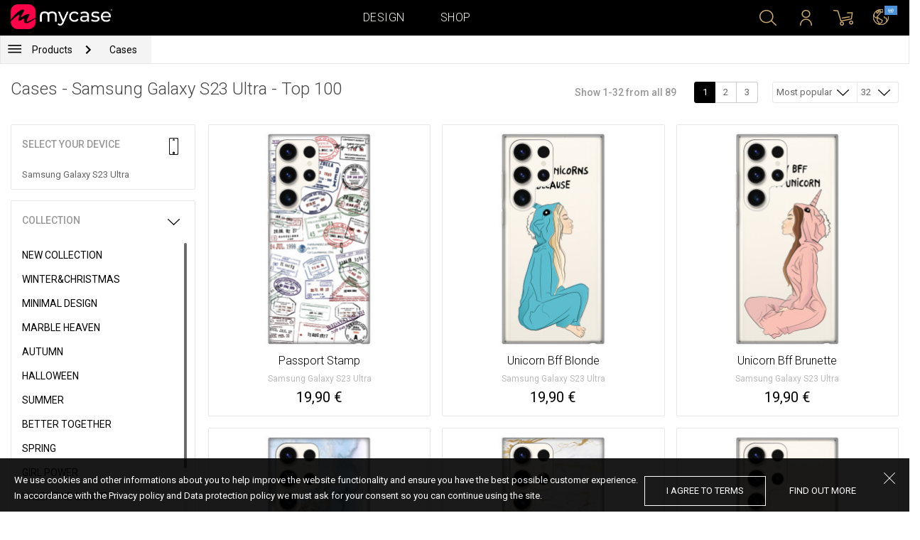

--- FILE ---
content_type: text/html; charset=UTF-8
request_url: https://at.mycase-online.com/shop/cases/samsung-galaxy-s23-ultra/1?collection=top-1001790391127&by_page=32
body_size: 8882
content:
<!DOCTYPE html>
<html lang="en">
    <head>
    <meta charset="utf-8">
    <meta http-equiv="X-UA-Compatible" content="IE=edge">

    <meta name="viewport" content="width=device-width, initial-scale=1.0, maximum-scale=1.0, user-scalable=0">

    <title>Cases - Samsung Galaxy S23 Ultra - Top 100</title><meta name="description" content="Top 100 mobile case collections. Find the most popular cases with illustrations and stickers for your cell phone in a couple of steps. Design the case with the best-selling images for your device. Ultra thin silicon protects the device from all sides. New cases for iPhone, Samsung, Huawei, HTC, LG, Alcatel, Acer and other brands of mobile phones"><link rel="canonical" href="https://eu.mycase-online.com/shop/cases/samsung-galaxy-s23-ultra/1"/>
        <meta property="og:url" content="http://at.mycase-online.com/shop/cases/samsung-galaxy-s23-ultra/1?collection=top-1001790391127&by_page=32" />
        <meta property="og:title" content="Cases - Samsung Galaxy S23 Ultra - Top 100" />
        <meta property="og:description" content="Top 100 mobile case collections. Find the most popular cases with illustrations and stickers for your cell phone in a couple of steps. Design the case with the best-selling images for your device. Ultra thin silicon protects the device from all sides. New cases for iPhone, Samsung, Huawei, HTC, LG, Alcatel, Acer and other brands of mobile phones" />
        <meta property="og:image" content="http://eu.mycase-online.com/css/img/mycase-brand-logo.png" />
    
        <meta name="theme-color" content="#000000">
        <meta name="msapplication-navbutton-color" content="#000000">
        <meta name="apple-mobile-web-app-status-bar-style" content="#000000">
    

    <base href="/">

    <meta name="apple-itunes-app" content="app-id=1068604520">
    <meta name="google-play-app" content="app-id=com.vladan.mycase.androidcasedesigner">

    <!-- prevent google from translating site -->
    <meta name="google" content="notranslate"/>

    <link rel="shortcut icon" href="/favicon.png">
    <link href="https://fonts.googleapis.com/css?family=Roboto:300,400,400i,500,700&amp;subset=latin-ext" rel="stylesheet">

    <style type="text/css">
        * {
            -ms-touch-action: manipulation;
            touch-action: manipulation;
        }
    </style>

    <script src="/webapp/js/events.js?v=1.3" type="text/javascript"></script>
    <script type="text/javascript">

        function __appLogin(userId) {
            if (typeof AndroidInterface != "undefined") {
                   AndroidInterface.login(userId);
            } else {
                __appMessage({login: 'login', user_id: userId});
            }
        }
        function __appLogout() {
            if (typeof AndroidInterface != "undefined") {
                AndroidInterface.logout();
            } else {
                __appMessage({login: 'login'});
            }
        }
        window.logout = function() {
            $.ajax({
                url: '/ajax_calls/auth/logout.php',
                method: 'GET',
                success: function(data) {
                    __appLogout();
                    window.location.href = '/';
                }
            });
        }

        window.testCallBack = function(message) {
            alert(message);
        }

        //APP BACK, MOBILE SEARCH AND NAV CLOSE
        var back_button_stack = [];
        window.__appBack = function() {
            var length = back_button_stack.length;
            if (length > 0) {
                var action = back_button_stack[length - 1];
                switch(action) {
                    case 'search-open':
                        mobileSearchClose();
                        break;
                    case 'nav-open':
                        mobileNavClose();
                        break;
                    default:
                    // code to be executed if n is different from case 1 and 2
                }
            } else {
                window.history.go(-1);
            }
        }

        function mobileNavClose() {
            $('.mobile-nav').removeClass('open');
            if (back_button_stack.length && back_button_stack[back_button_stack.length - 1] == 'nav-open') {
                back_button_stack.pop('nav-open');
            }
        }
        function mobileSearchClose() {
            $('.mobile-search').removeClass('show');
            $('html').removeClass('modal-open');
            $('.body-overlay').removeClass('open');
            if (back_button_stack.length && back_button_stack[back_button_stack.length - 1] == 'search-open') {
                back_button_stack.pop('search-open');
            }
        }
    </script>

    <script type="text/javascript">

        var WEBAPP = false;
        var WEBAPP_IOS = false;
        var WEBAPP_ANDROID = false;

        var devices = []; //filled on device-select.php page

        var js_lang = {
            add_to_cart: 'Add to cart',
            unexpected: 'Unexpected error',
            loading: 'Loading',
            search: 'Search',
            search_no_results: 'Search',
            missing_fields: 'Not all fields entered',
            error_sending: 'An error occurred, please try again!',
            order: 'Order',
            close: 'cancelled',
            checkout: 'Checkout',
            cart_added: 'The item has been successfully added to the cart.',
            cart: 'Cart',
            cart_added_case: 'Design successfully added to cart',
        };
    </script>

    
    
    <!-- SADRZAJ OVOG FAJLA NE SME DA SE MENJA -->
<script src="/js/dist/vendor.81cd0fcb.js"></script>
<script src="/js/dist/app.dc30ab63.js"></script>

<link rel="stylesheet" href="/css/dist/vendor.5ca134d5.css">
<link rel="stylesheet" href="/css/dist/style.ffb6b2a2.css">
<link rel="stylesheet" href="/css/dist/responsive.f96f40db.css">
                    <script src="/js/vendor/jquery.mCustomScrollbar.concat.min.js"></script>
                
    	<script async src="https://www.googletagmanager.com/gtag/js?id=UA-88357802-6"></script>
	<script>
		window.dataLayer = window.dataLayer || [];
		function gtag(){dataLayer.push(arguments);}
		gtag('js', new Date());

		gtag('config', 'UA-88357802-6');

			</script>





</head>    <body data-lang-id="2">

            <div id="container" class=" ">
                

<header class="clearfix">

    <div class="navigation container">

        <div class="nav-brand">
            <a class="brand" href="/">
                <img alt="My Case" src="/css/img/logo24.png" style="width: 143px;">
            </a>
        </div>

        <div class="nav-main">

            <ul class="nav-main__links">
                <li>
                    <a href="/designer">Design</a>
                </li>
                <li>
                    <a class="active" href="/shop/">Shop</a>
                </li>

                <div class="nav-main__search">
                    <form autocomplete="off" role="search" method="get" class="searchform" action="/search/">
                        <input type="text" value="" name="mc_search" id="mc_search" placeholder="Search the site...">
                    </form>
                </div>
            </ul>

            <div class="nav-main__right">

                <ul>
                    <li><a class="show-search" href=""><i class="mcicon-search"></i></a></li>

                            <li>
            <a href="/login"><i class="mcicon-user"></i></a>
        </li>
<li class="dropdown cart-menu" data-bind="css: { loaded: loaded() }" id="cart-compact" data-instance="6">
	<a href="/cart" type="button" class="open-cart-dropdown">
		<i class="mcicon-cart">
			<span data-bind="visible: !empty(), text: totalCount()"></span>
		</i>
	</a>

	<div class="dropdown-menu cart-menu">
		<div class="cart__compact cart__checkout" data-bind="visible: !empty() && !addingItem()">
			<div class="cart__header">
				<a href="/cart">Cart</a>
			</div>
			<div class="cart__loading" data-bind="css: { loading: !loaded() }, visible: !loaded()">Loading...</div>
			<div data-bind="visible: loaded()">
				<div id="cart__list" class="cart__list">
					<ul data-bind="foreach: products">
						<li >
							<div class="cart__image">
								<figure>
									<img data-bind="attr: { src: imgUrl}" alt="">
								</figure>
							</div>
							<div class="cart__info">
								<div class="cart__info-inner">
									<p class="cart__product-name" data-bind="if: item.Link, css : {'product' : item.ItemIsProduct}">
										<a data-bind="attr: { href: item.Link}, text: item.ArtikalNaziv" ></a>
									</p>
									<p class="cart__product-name" data-bind="if: !item.Link, css : {'product' : item.ItemIsProduct}">
										<span data-bind="text: item.ArtikalNaziv"></span>
									</p>
									<p class="cart__product-desc" data-bind="text: item.Model.ModelNaziv"></p>
									<p class="cart__product-desc" data-bind="text: item.CaseType"></p>
									<p class="cart__product-price"><span data-bind="text: quantity"></span> x <span data-bind="text: item.Price"></span> <span class="_price" data-bind="text: subtotalFormat()"></span></p>
								</div>
							</div>
							<div class="cart__remove">
								<i class="mcicon-trash" data-bind="click: $parent.removeItem"></i>
							</div>
						</li>
					</ul>

				</div>
				<div class="cart__summary">
					<div class="cart__summary-content">

						<div class="cart__summary-line" data-bind="if: showRebate">
							<div class="cart__summary-label" data-bind="css: {'unavailable': !voucherDiscountShow()}">
								Quantity discount							</div>
							<div class="cart__summary-text" data-bind="css: {'unavailable': !voucherDiscountShow()}, text: discountFormated()"></div>
						</div>

						<div data-bind="if : McCart.voucherValues()">
							<div class="cart__summary-line">
								<div class="cart__summary-label">
									Voucher discount								</div>
								<div class="cart__summary-text" data-bind="text: voucherDiscountFormated()">

								</div>
							</div>
						</div>

						<div class="cart__summary-line">
							<div class="cart__summary-label">
								Total							</div>
							<div class="cart__summary-text" data-bind="text: totalProductsFormatted">

							</div>
						</div>

					</div>

					<div class="cart__summary-buttons">
						<a href="/checkout" class="mc-button mc-button-big mc-button-blue">Checkout</a>
						<a href="/cart" class="mc-button-link ">Cart</a>
					</div>

				</div>
			</div>
		</div>
		<div class="cart__compact" data-bind="visible: addingItem()">
			<div class="cart__loading cart__adding-item">
				Loading...
			</div>
		</div>
		<div class="cart__compact cart__empty" data-bind="visible: empty() && !addingItem()">
			<div class="empty-cart__holder">
                <div class="cart-icon"></div>
                <div class="empty-cart__actions">
                    <p>Shopping cart is empty.</p>
                    <div class="action-buttons">
                        <a href="/shop/"  class="mc-button mc-button-big mc-button-main">SHOP</a>
                        <a href="/designer" class="mc-button mc-button-big mc-button-main margin-left">Design</a>
                    </div>
                </div>
            </div>
		</div>
	</div>
</li>
                    <li>
                        <a href="/" class="localization-trigger localization-menu">
                            <i class="mcicon-global"></i>
                                                        <span class="flag">
                                <img src="/css/vendor/flags/flags/4x3/other.svg" alt="">
                            </span>
                                                    </a>
                    </li>
                </ul>

            </div>
        </div>

    </div>

</header>
<div class="localization-modal" id="localization-modal" data-uri="/shop/cases/samsung-galaxy-s23-ultra/1?collection=top-1001790391127&by_page=32">

    <div class="localization-wrapper">

        <div class="localization-content">

            <div class="localization-close"></div>

            <div class="localization-header">
                <div class="brand-text">My Case is world wide brand.</div>
                <p>For great experience with us and best price values, please select your preferences.</p>
            </div>

            <div class="localization-content-append"></div>

            <div class="localization-actions">
                <a href="/" class="localization-button" id="localization-button">Save</a>
            </div>
        </div>
    </div>
</div>

<div class="mobile-header">
			<div class="mobile-icon nav-trigger">
			<a class=""  ><i class="mcicon-bars mcicon-white"></i></a>
		</div>
		<div class="logo-holder">
		<a class="logo" href="/">
	        <img alt="" src="/css/img/logo24.png">
	    </a>
	</div>
    <div class="mobile-icon search">
    	<a class="open-search"><i class="mcicon-search mcicon-white"></i></a>
    </div>
    <div class="mobile-icon cart" data-bind="css: { loaded: loaded() }" id="cart-compact-mobile" data-komitent="980c5d568815fbe2257411627943ba12387d96cd8afdea0deb2fa1d4ef2d1f84">
    	<a class="" href="/cart"><i class="mcicon-cart mcicon-white"><span data-bind="visible: !empty(), text: totalCount()"></span></i></a>
    </div>
</div>
<div class="body-overlay"></div>
<div class="mobile-search">
    <form autocomplete="off" role="search" method="get" class="searchform" action="/search/">
        <textarea type="text"  name="mc_search" id="mc_search_mobile" class="mc_search_mobile" placeholder="Search the site..." rows="1" ></textarea>
    </form>
    <button class="mc-button mc-button-big mc-button-primary mc-button-block search-form-submit-button" style="display: inline-block;">
        Search</button>
</div>
<div class="mobile-nav">
	<ul>
		<li><a href="/designer">Design</a></li>
		<li><a href="/shop/">Shop</a></li>
        <li><a href="/cart">Cart</a></li>
		
					<li><a href="/login">Sign in</a></li>
				        <li>
        		        	<a href="#" class="localization-trigger localization-menu">
	        		<i class="mcicon-global mcicon-gold"></i> Settings	        		<span class="flag">
	                    <img src="/css/vendor/flags/flags/4x3/other.svg" alt="">
	                </span>
	        	</a>
        	        </li>
	</ul>
</div><div class="shop-page content-min-height">
    

<nav class="shop__nav">
	<div class="container shop__navigation">
		<div class="shop__categories-menu">
			<div class="control shop-menu-dropdown" data-menu="main">
                <div class="toggle desktop">
                	<a class="menu-icon"></a>
                	<div class="main__breadcrumbs">
                    	<div class="breadcrumb_link">Products</div>
                    	                    		<div class="next no-margin-after"></div>
                    	                	</div>
                </div>
                <div class="toggle mobile">
                	<h1>Cases - Samsung Galaxy S23 Ultra - Top 100</h1>
                	<i class="mcicon-chevron-down"></i>
                </div>
                <div class="shop-menu main-menu">
                    <div class="results">
                        <ul>
                        	                        	<li><a href="/shop/cases/samsung-galaxy-s23-ultra/1">Cases</a></li>
                        	                        		<li>
                        			<a class="dropdown-item" href="/shop/tempered-glass/samsung-galaxy-s23-ultra/1">
                        				Tempered glass 9H                        			</a>
                        		</li>
                        	                        		<li>
                        			<a class="dropdown-item" href="/shop/silikonske-tpu-maskice/samsung-galaxy-s23-ultra/1">
                        				Transparent Cases                        			</a>
                        		</li>
                        	                        </ul>
                    </div>
                </div>
            </div>
		</div>
		    	<div class="shop__breadcrumbs">
    		    			<a class="breadcrumb_link link_hover" href="/shop/cases/samsung-galaxy-s23-ultra/1">
    				Cases    			</a>
    			    		    	</div>
    		</div>
</nav>

<div class="container">
	<div class="row">
		<div class="shop__filters-mobile-holder">
			<div class="filter-box open-filters">
				<div class="holder">
					<div class="icon filter"></div>
					<div class="text">Filter</div>
				</div>
			</div>
			<div class="filter-box open-sort" data-trigger="shop-filter__sort">
				<div class="holder">
					<div class="icon sort"></div>
					<div class="text">Sort</div>
				</div>
			</div>
		</div>
    	<div class="shop__content">
	    	<div class="shop__header">
	    		<h1>Cases - Samsung Galaxy S23 Ultra - Top 100</h1>

				<div class="shop__header-secondary">
					<span class="resize"></span>
								    		<div class="shop__pagination">
			    			<span class="info">Show 1-32 from all 89</span>
			    			<div class="shop__pages">
			    							    					<a href="/shop/cases/samsung-galaxy-s23-ultra/1?collection=top-1001790391127&by_page=32" class="page-box active">
			    						1			    					</a>
			    							    					<a href="/shop/cases/samsung-galaxy-s23-ultra/2?collection=top-1001790391127&by_page=32" class="page-box ">
			    						2			    					</a>
			    							    					<a href="/shop/cases/samsung-galaxy-s23-ultra/3?collection=top-1001790391127&by_page=32" class="page-box ">
			    						3			    					</a>
			    							    			</div>
			    		</div>
		    		
					<div class="shop__filters">
						<div class="shop__filter-sort">
				    		<div class="control shop-menu-dropdown" dropdown data-menu="filter">
				                <div class="toggle">Most popular<i class="mcicon-chevron-down"></i></div>
				                <div class="shop-menu filter-menu">
				                    <div class="results">
				                        <ul>
				                        					                        		<li>
				                        			<a href="/shop/cases/samsung-galaxy-s23-ultra/1?collection=top-1001790391127&by_page=32&sort=most_popular">
				                        			Most popular</a>
				                        		</li>
				                        					                        		<li>
				                        			<a href="/shop/cases/samsung-galaxy-s23-ultra/1?collection=top-1001790391127&by_page=32&sort=newest">
				                        			Newest</a>
				                        		</li>
				                        					                        </ul>
				                    </div>
				                </div>
				            </div>
				    	</div>
				    	<div class="shop__filter-number">
				    		<div class="control shop-menu-dropdown" data-menu="page_number">
				                <div class="toggle">32 <i class="mcicon-chevron-down"></i></div>
				                <div class="shop-menu pages-menu">
				                    <div class="results">
				                        <ul>
				                        					                        		<li>
				                        			<a href="/shop/cases/samsung-galaxy-s23-ultra/1?collection=top-1001790391127&by_page=16">
				                        			16</a>
				                        		</li>
				                        					                        		<li>
				                        			<a href="/shop/cases/samsung-galaxy-s23-ultra/1?collection=top-1001790391127&by_page=32">
				                        			32</a>
				                        		</li>
				                        					                        		<li>
				                        			<a href="/shop/cases/samsung-galaxy-s23-ultra/1?collection=top-1001790391127&by_page=48">
				                        			48</a>
				                        		</li>
				                        					                        		<li>
				                        			<a href="/shop/cases/samsung-galaxy-s23-ultra/1?collection=top-1001790391127&by_page=64">
				                        			64</a>
				                        		</li>
				                        					                        </ul>
				                    </div>
				                </div>
				            </div>
				    	</div>
					</div>
				</div>

	    	</div>
	    	<div class="shop__main">
	    			    		<div class="shop__side">
	    					    			<div class="filter-box mobile-device-filter no-expand" data-trigger="shop-filter__device">
		    				<div class="heading">
		    					<span>Select your device</span>
		    					<i class="mcicon-device"></i>
		    				</div>
			    						    				<div class="device">
				    				<span title="Samsung Galaxy S23 Ultra">Samsung Galaxy S23 Ultra</span>
								</div>
			    					    			</div>
	    			
	    				    					    							    					<div class="filter-box  filter-collection">
				    				<div class="heading">
				    					<span>Collection</span>
				    					<i class="mcicon-chevron-down"></i>
				    				</div>
				    				<ul class="filters list filtersScroll">
				    									    						
					    											    										    											    								<li>
					    								<a href="/shop/cases/samsung-galaxy-s23-ultra/1?collection=top-100&by_page=32" class="filter " >
								    						<span class="name">New Collection</span>
								    					</a>
							    					</li>
				    										    											    									    						
					    											    										    											    								<li>
					    								<a href="/shop/cases/samsung-galaxy-s23-ultra/1?collection=winterchristmas&by_page=32" class="filter " >
								    						<span class="name">Winter&Christmas</span>
								    					</a>
							    					</li>
				    										    											    									    						
					    											    										    											    								<li>
					    								<a href="/shop/cases/samsung-galaxy-s23-ultra/1?collection=minimal-design&by_page=32" class="filter " >
								    						<span class="name">Minimal Design</span>
								    					</a>
							    					</li>
				    										    											    									    						
					    											    										    											    								<li>
					    								<a href="/shop/cases/samsung-galaxy-s23-ultra/1?collection=marble-heaven&by_page=32" class="filter " >
								    						<span class="name">Marble Heaven</span>
								    					</a>
							    					</li>
				    										    											    									    						
					    											    										    											    								<li>
					    								<a href="/shop/cases/samsung-galaxy-s23-ultra/1?collection=autumn&by_page=32" class="filter " >
								    						<span class="name">Autumn</span>
								    					</a>
							    					</li>
				    										    											    									    						
					    											    										    											    								<li>
					    								<a href="/shop/cases/samsung-galaxy-s23-ultra/1?collection=halloween&by_page=32" class="filter " >
								    						<span class="name">Halloween</span>
								    					</a>
							    					</li>
				    										    											    									    						
					    											    										    											    								<li>
					    								<a href="/shop/cases/samsung-galaxy-s23-ultra/1?collection=summer&by_page=32" class="filter " >
								    						<span class="name">Summer</span>
								    					</a>
							    					</li>
				    										    											    									    						
					    											    										    											    								<li>
					    								<a href="/shop/cases/samsung-galaxy-s23-ultra/1?collection=better-together&by_page=32" class="filter " >
								    						<span class="name">Better Together</span>
								    					</a>
							    					</li>
				    										    											    									    						
					    											    										    											    								<li>
					    								<a href="/shop/cases/samsung-galaxy-s23-ultra/1?collection=spring&by_page=32" class="filter " >
								    						<span class="name">Spring</span>
								    					</a>
							    					</li>
				    										    											    									    						
					    											    										    											    								<li>
					    								<a href="/shop/cases/samsung-galaxy-s23-ultra/1?collection=girl-power&by_page=32" class="filter " >
								    						<span class="name">Girl Power</span>
								    					</a>
							    					</li>
				    										    											    									    						
					    											    										    											    								<li>
					    								<a href="/shop/cases/samsung-galaxy-s23-ultra/1?collection=valentine--love&by_page=32" class="filter " >
								    						<span class="name">Valentine & Love</span>
								    					</a>
							    					</li>
				    										    											    									    						
					    											    										    											    								<li>
					    								<a href="/shop/cases/samsung-galaxy-s23-ultra/1?collection=abstract&by_page=32" class="filter " >
								    						<span class="name">Abstract</span>
								    					</a>
							    					</li>
				    										    											    									    						
					    											    										    											    								<li>
					    								<a href="/shop/cases/samsung-galaxy-s23-ultra/1?collection=animal-print&by_page=32" class="filter " >
								    						<span class="name">Animal Print</span>
								    					</a>
							    					</li>
				    										    											    									    						
					    											    										    											    								<li>
					    								<a href="/shop/cases/samsung-galaxy-s23-ultra/1?collection=mina-hura&by_page=32" class="filter " >
								    						<span class="name">Mina Hura</span>
								    					</a>
							    					</li>
				    										    											    									    						
					    											    										    											    								<li>
					    								<a href="/shop/cases/samsung-galaxy-s23-ultra/1?collection=monogram&by_page=32" class="filter " >
								    						<span class="name">Monogram</span>
								    					</a>
							    					</li>
				    										    											    									    						
					    											    										    											    								<li>
					    								<a href="/shop/cases/samsung-galaxy-s23-ultra/1?collection=celebrity-choice&by_page=32" class="filter " >
								    						<span class="name">The Mom Collection</span>
								    					</a>
							    					</li>
				    										    											    									    						
					    											    										    											    								<li>
					    								<a href="/shop/cases/samsung-galaxy-s23-ultra/1?collection=sporty&by_page=32" class="filter " >
								    						<span class="name">Sporty</span>
								    					</a>
							    					</li>
				    										    											    									    						
					    											    										    											    								<li>
					    								<a href="/shop/cases/samsung-galaxy-s23-ultra/1?collection=top-1001790391127&by_page=32" class="filter checked" >
								    						<span class="name">Top 100</span>
								    					</a>
							    					</li>
				    										    											    									    						
					    											    										    											    								<li>
					    								<a href="/shop/cases/samsung-galaxy-s23-ultra/1?collection=astrology&by_page=32" class="filter " >
								    						<span class="name">Astrology</span>
								    					</a>
							    					</li>
				    										    											    									    						
					    											    										    											    								<li>
					    								<a href="/shop/cases/samsung-galaxy-s23-ultra/1?collection=ana-grguric&by_page=32" class="filter " >
								    						<span class="name">Ana Grgurić</span>
								    					</a>
							    					</li>
				    										    											    									    						
					    											    										    											    								<li>
					    								<a href="/shop/cases/samsung-galaxy-s23-ultra/1?collection=rehab&by_page=32" class="filter " >
								    						<span class="name">Rehab</span>
								    					</a>
							    					</li>
				    										    											    									    						
					    											    										    											    								<li>
					    								<a href="/shop/cases/samsung-galaxy-s23-ultra/1?collection=sisters&by_page=32" class="filter " >
								    						<span class="name">Besties & Sisters</span>
								    					</a>
							    					</li>
				    										    											    									    						
					    											    										    											    								<li>
					    								<a href="/shop/cases/samsung-galaxy-s23-ultra/1?collection=cool&by_page=32" class="filter " >
								    						<span class="name">Cool & Funny</span>
								    					</a>
							    					</li>
				    										    											    									    						
					    											    										    											    								<li>
					    								<a href="/shop/cases/samsung-galaxy-s23-ultra/1?collection=typography--quotes&by_page=32" class="filter " >
								    						<span class="name">Typography & Quotes</span>
								    					</a>
							    					</li>
				    										    											    									    						
					    											    										    											    								<li>
					    								<a href="/shop/cases/samsung-galaxy-s23-ultra/1?collection=but-first-coffee&by_page=32" class="filter " >
								    						<span class="name">But First Coffee </span>
								    					</a>
							    					</li>
				    										    											    									    						
					    											    										    											    								<li>
					    								<a href="/shop/cases/samsung-galaxy-s23-ultra/1?collection=ronch&by_page=32" class="filter " >
								    						<span class="name">Ronch</span>
								    					</a>
							    					</li>
				    										    											    									    						
					    											    										    											    								<li>
					    								<a href="/shop/cases/samsung-galaxy-s23-ultra/1?collection=animals1709589148&by_page=32" class="filter " >
								    						<span class="name">Cuties</span>
								    					</a>
							    					</li>
				    										    											    									    						
					    											    										    											    								<li>
					    								<a href="/shop/cases/samsung-galaxy-s23-ultra/1?collection=vintage&by_page=32" class="filter " >
								    						<span class="name">Vintage & Boho</span>
								    					</a>
							    					</li>
				    										    											    									    						
					    											    										    											    								<li>
					    								<a href="/shop/cases/samsung-galaxy-s23-ultra/1?collection=mermaids--unicorns&by_page=32" class="filter " >
								    						<span class="name">Mermaids & Unicorns</span>
								    					</a>
							    					</li>
				    										    											    									    						
					    											    										    											    								<li>
					    								<a href="/shop/cases/samsung-galaxy-s23-ultra/1?collection=girly--fashion&by_page=32" class="filter " >
								    						<span class="name">Girly & Fashion</span>
								    					</a>
							    					</li>
				    										    											    									    						
					    											    										    											    								<li>
					    								<a href="/shop/cases/samsung-galaxy-s23-ultra/1?collection=its-my-profession&by_page=32" class="filter " >
								    						<span class="name">Its My Profession</span>
								    					</a>
							    					</li>
				    										    											    									    						
					    											    										    											    								<li>
					    								<a href="/shop/cases/samsung-galaxy-s23-ultra/1?collection=all-about-men&by_page=32" class="filter " >
								    						<span class="name">All about Men </span>
								    					</a>
							    					</li>
				    										    											    									    						
					    											    										    											    								<li>
					    								<a href="/shop/cases/samsung-galaxy-s23-ultra/1?collection=gaming&by_page=32" class="filter " >
								    						<span class="name">Gaming </span>
								    					</a>
							    					</li>
				    										    											    									    						
					    											    										    											    								<li>
					    								<a href="/shop/cases/samsung-galaxy-s23-ultra/1?collection=super-cute-sweets&by_page=32" class="filter " >
								    						<span class="name">Super Cute Sweets</span>
								    					</a>
							    					</li>
				    										    											    									    				</ul>
								</div>
								    					    				    		</div>
	    		<div class="shop__center">
	    			
	    				    				<!-- <div class="warning-message"><i class="svg-icon warning-icon"></i>Phone case for selected model is not available.</div> -->
	    			
	    						    		<div class="shop__list-products">
			    						    						    							    				<div class="product-box product-case">
				    				<a class="box product" href="case/samsung-galaxy-s23-ultra/passport-stamp/5779862">
				    					<div class="image">
				    										    							<img src="https://mycasemock.s3.eu-central-1.amazonaws.com/samsung-galaxy-s23-ultra/9103/beige_thumb_m.jpg" alt="Case Passport Stamp - Samsung Galaxy S23 Ultra">
				    										    					</div>
				    					<div class="info">
				    						<div class="name">Passport Stamp</div>
				    											    						<div class="model">Samsung Galaxy S23 Ultra</div>
					    									    						<div class="price">19,90 €</div>
				    										    					</div>
				    				</a>
				    			</div>
			    						    							    				<div class="product-box product-case">
				    				<a class="box product" href="case/samsung-galaxy-s23-ultra/unicorn-bff-blonde/5779862">
				    					<div class="image">
				    										    							<img src="https://mycasemock.s3.eu-central-1.amazonaws.com/samsung-galaxy-s23-ultra/6025/beige_thumb_m.jpg" alt="Case Unicorn Bff Blonde - Samsung Galaxy S23 Ultra">
				    										    					</div>
				    					<div class="info">
				    						<div class="name">Unicorn Bff Blonde</div>
				    											    						<div class="model">Samsung Galaxy S23 Ultra</div>
					    									    						<div class="price">19,90 €</div>
				    										    					</div>
				    				</a>
				    			</div>
			    						    							    				<div class="product-box product-case">
				    				<a class="box product" href="case/samsung-galaxy-s23-ultra/unicorn-bff-brunette/5779862">
				    					<div class="image">
				    										    							<img src="https://mycasemock.s3.eu-central-1.amazonaws.com/samsung-galaxy-s23-ultra/6026/beige_thumb_m.jpg" alt="Case Unicorn Bff Brunette - Samsung Galaxy S23 Ultra">
				    										    					</div>
				    					<div class="info">
				    						<div class="name">Unicorn Bff Brunette</div>
				    											    						<div class="model">Samsung Galaxy S23 Ultra</div>
					    									    						<div class="price">19,90 €</div>
				    										    					</div>
				    				</a>
				    			</div>
			    						    							    				<div class="product-box product-case">
				    				<a class="box product" href="case/samsung-galaxy-s23-ultra/blue-gold-marble/5779862">
				    					<div class="image">
				    										    							<img src="https://mycasemock.s3.eu-central-1.amazonaws.com/samsung-galaxy-s23-ultra/8595/beige_thumb_m.jpg" alt="Case Blue Gold Marble - Samsung Galaxy S23 Ultra">
				    										    					</div>
				    					<div class="info">
				    						<div class="name">Blue Gold Marble</div>
				    											    						<div class="model">Samsung Galaxy S23 Ultra</div>
					    									    						<div class="price">19,90 €</div>
				    										    					</div>
				    				</a>
				    			</div>
			    						    							    				<div class="product-box product-case">
				    				<a class="box product" href="case/samsung-galaxy-s23-ultra/you-can/5779862">
				    					<div class="image">
				    										    							<img src="" class="mc-lazy" data-src="https://mycasemock.s3.eu-central-1.amazonaws.com/samsung-galaxy-s23-ultra/8594/beige_thumb_m.jpg" alt="Case You Can - Samsung Galaxy S23 Ultra">
				    										    					</div>
				    					<div class="info">
				    						<div class="name">You Can</div>
				    											    						<div class="model">Samsung Galaxy S23 Ultra</div>
					    									    						<div class="price">19,90 €</div>
				    										    					</div>
				    				</a>
				    			</div>
			    						    							    				<div class="product-box product-case">
				    				<a class="box product" href="case/samsung-galaxy-s23-ultra/social-media-warning/5779862">
				    					<div class="image">
				    										    							<img src="" class="mc-lazy" data-src="https://mycasemock.s3.eu-central-1.amazonaws.com/samsung-galaxy-s23-ultra/7937/beige_thumb_m.jpg" alt="Case Social Media Warning - Samsung Galaxy S23 Ultra">
				    										    					</div>
				    					<div class="info">
				    						<div class="name">Social Media Warning</div>
				    											    						<div class="model">Samsung Galaxy S23 Ultra</div>
					    									    						<div class="price">19,90 €</div>
				    										    					</div>
				    				</a>
				    			</div>
			    						    							    				<div class="product-box product-case">
				    				<a class="box product" href="case/samsung-galaxy-s23-ultra/gentle-spring-166/5779862">
				    					<div class="image">
				    										    							<img src="" class="mc-lazy" data-src="https://mycasemock.s3.eu-central-1.amazonaws.com/samsung-galaxy-s23-ultra/7447/beige_thumb_m.jpg" alt="Case Gentle Spring - Samsung Galaxy S23 Ultra">
				    										    					</div>
				    					<div class="info">
				    						<div class="name">Gentle Spring</div>
				    											    						<div class="model">Samsung Galaxy S23 Ultra</div>
					    									    						<div class="price">19,90 €</div>
				    										    					</div>
				    				</a>
				    			</div>
			    						    							    				<div class="product-box product-case">
				    				<a class="box product" href="case/samsung-galaxy-s23-ultra/dreamy-lace/5779862">
				    					<div class="image">
				    										    							<img src="" class="mc-lazy" data-src="https://mycasemock.s3.eu-central-1.amazonaws.com/samsung-galaxy-s23-ultra/6433/beige_thumb_m.jpg" alt="Case Dreamy Lace - Samsung Galaxy S23 Ultra">
				    										    					</div>
				    					<div class="info">
				    						<div class="name">Dreamy Lace</div>
				    											    						<div class="model">Samsung Galaxy S23 Ultra</div>
					    									    						<div class="price">19,90 €</div>
				    										    					</div>
				    				</a>
				    			</div>
			    						    							    				<div class="product-box product-case">
				    				<a class="box product" href="case/samsung-galaxy-s23-ultra/elegant-flower/5779862">
				    					<div class="image">
				    										    							<img src="" class="mc-lazy" data-src="https://mycasemock.s3.eu-central-1.amazonaws.com/samsung-galaxy-s23-ultra/4057/beige_thumb_m.jpg" alt="Case Elegant Flower - Samsung Galaxy S23 Ultra">
				    										    					</div>
				    					<div class="info">
				    						<div class="name">Elegant Flower</div>
				    											    						<div class="model">Samsung Galaxy S23 Ultra</div>
					    									    						<div class="price">19,90 €</div>
				    										    					</div>
				    				</a>
				    			</div>
			    						    							    				<div class="product-box product-case">
				    				<a class="box product" href="case/samsung-galaxy-s23-ultra/flower-power-124/5779862">
				    					<div class="image">
				    										    							<img src="" class="mc-lazy" data-src="https://mycasemock.s3.eu-central-1.amazonaws.com/samsung-galaxy-s23-ultra/9105/beige_thumb_m.jpg" alt="Case Flower Power - Samsung Galaxy S23 Ultra">
				    										    					</div>
				    					<div class="info">
				    						<div class="name">Flower Power</div>
				    											    						<div class="model">Samsung Galaxy S23 Ultra</div>
					    									    						<div class="price">19,90 €</div>
				    										    					</div>
				    				</a>
				    			</div>
			    						    							    				<div class="product-box product-case">
				    				<a class="box product" href="case/samsung-galaxy-s23-ultra/wake-up-and-make-up/5779862">
				    					<div class="image">
				    										    							<img src="" class="mc-lazy" data-src="https://mycasemock.s3.eu-central-1.amazonaws.com/samsung-galaxy-s23-ultra/5511/beige_thumb_m.jpg" alt="Case Wake Up and Make Up - Samsung Galaxy S23 Ultra">
				    										    					</div>
				    					<div class="info">
				    						<div class="name">Wake Up and Make Up</div>
				    											    						<div class="model">Samsung Galaxy S23 Ultra</div>
					    									    						<div class="price">19,90 €</div>
				    										    					</div>
				    				</a>
				    			</div>
			    						    							    				<div class="product-box product-case">
				    				<a class="box product" href="case/samsung-galaxy-s23-ultra/phone-chokers/5779862">
				    					<div class="image">
				    										    							<img src="" class="mc-lazy" data-src="https://mycasemock.s3.eu-central-1.amazonaws.com/samsung-galaxy-s23-ultra/6312/beige_thumb_m.jpg" alt="Case Phone Chokers - Samsung Galaxy S23 Ultra">
				    										    					</div>
				    					<div class="info">
				    						<div class="name">Phone Chokers</div>
				    											    						<div class="model">Samsung Galaxy S23 Ultra</div>
					    									    						<div class="price">19,90 €</div>
				    										    					</div>
				    				</a>
				    			</div>
			    						    							    				<div class="product-box product-case">
				    				<a class="box product" href="case/samsung-galaxy-s23-ultra/girl-boss-sticker/5779862">
				    					<div class="image">
				    										    							<img src="" class="mc-lazy" data-src="https://mycasemock.s3.eu-central-1.amazonaws.com/samsung-galaxy-s23-ultra/5817/beige_thumb_m.jpg" alt="Case Girl Boss Sticker - Samsung Galaxy S23 Ultra">
				    										    					</div>
				    					<div class="info">
				    						<div class="name">Girl Boss Sticker</div>
				    											    						<div class="model">Samsung Galaxy S23 Ultra</div>
					    									    						<div class="price">19,90 €</div>
				    										    					</div>
				    				</a>
				    			</div>
			    						    							    				<div class="product-box product-case">
				    				<a class="box product" href="case/samsung-galaxy-s23-ultra/cow-print/5779862">
				    					<div class="image">
				    										    							<img src="" class="mc-lazy" data-src="https://mycasemock.s3.eu-central-1.amazonaws.com/samsung-galaxy-s23-ultra/10210/beige_thumb_m.jpg" alt="Case Cow Print - Samsung Galaxy S23 Ultra">
				    										    					</div>
				    					<div class="info">
				    						<div class="name">Cow Print</div>
				    											    						<div class="model">Samsung Galaxy S23 Ultra</div>
					    									    						<div class="price">19,90 €</div>
				    										    					</div>
				    				</a>
				    			</div>
			    						    							    				<div class="product-box product-case">
				    				<a class="box product" href="case/samsung-galaxy-s23-ultra/shopping-is-my-cardio/5779862">
				    					<div class="image">
				    										    							<img src="" class="mc-lazy" data-src="https://mycasemock.s3.eu-central-1.amazonaws.com/samsung-galaxy-s23-ultra/4815/beige_thumb_m.jpg" alt="Case Shopping Is My Cardio - Samsung Galaxy S23 Ultra">
				    										    					</div>
				    					<div class="info">
				    						<div class="name">Shopping Is My Cardio</div>
				    											    						<div class="model">Samsung Galaxy S23 Ultra</div>
					    									    						<div class="price">19,90 €</div>
				    										    					</div>
				    				</a>
				    			</div>
			    						    							    				<div class="product-box product-case">
				    				<a class="box product" href="case/samsung-galaxy-s23-ultra/little-black-dress-668/5779862">
				    					<div class="image">
				    										    							<img src="" class="mc-lazy" data-src="https://mycasemock.s3.eu-central-1.amazonaws.com/samsung-galaxy-s23-ultra/4515/beige_thumb_m.jpg" alt="Case Little Black Dress - Samsung Galaxy S23 Ultra">
				    										    					</div>
				    					<div class="info">
				    						<div class="name">Little Black Dress</div>
				    											    						<div class="model">Samsung Galaxy S23 Ultra</div>
					    									    						<div class="price">19,90 €</div>
				    										    					</div>
				    				</a>
				    			</div>
			    						    							    				<div class="product-box product-case">
				    				<a class="box product" href="case/samsung-galaxy-s23-ultra/sweets-overload/5779862">
				    					<div class="image">
				    										    							<img src="" class="mc-lazy" data-src="https://mycasemock.s3.eu-central-1.amazonaws.com/samsung-galaxy-s23-ultra/4480/beige_thumb_m.jpg" alt="Case Sweets Overload - Samsung Galaxy S23 Ultra">
				    										    					</div>
				    					<div class="info">
				    						<div class="name">Sweets Overload</div>
				    											    						<div class="model">Samsung Galaxy S23 Ultra</div>
					    									    						<div class="price">19,90 €</div>
				    										    					</div>
				    				</a>
				    			</div>
			    						    							    				<div class="product-box product-case">
				    				<a class="box product" href="case/samsung-galaxy-s23-ultra/bossy/5779862">
				    					<div class="image">
				    										    							<img src="" class="mc-lazy" data-src="https://mycasemock.s3.eu-central-1.amazonaws.com/samsung-galaxy-s23-ultra/6182/beige_thumb_m.jpg" alt="Case Bossy - Samsung Galaxy S23 Ultra">
				    										    					</div>
				    					<div class="info">
				    						<div class="name">Bossy</div>
				    											    						<div class="model">Samsung Galaxy S23 Ultra</div>
					    									    						<div class="price">19,90 €</div>
				    										    					</div>
				    				</a>
				    			</div>
			    						    							    				<div class="product-box product-case">
				    				<a class="box product" href="case/samsung-galaxy-s23-ultra/stay-wild-floral/5779862">
				    					<div class="image">
				    										    							<img src="" class="mc-lazy" data-src="https://mycasemock.s3.eu-central-1.amazonaws.com/samsung-galaxy-s23-ultra/5493/beige_thumb_m.jpg" alt="Case Stay Wild Floral - Samsung Galaxy S23 Ultra">
				    										    					</div>
				    					<div class="info">
				    						<div class="name">Stay Wild Floral</div>
				    											    						<div class="model">Samsung Galaxy S23 Ultra</div>
					    									    						<div class="price">19,90 €</div>
				    										    					</div>
				    				</a>
				    			</div>
			    						    							    				<div class="product-box product-case">
				    				<a class="box product" href="case/samsung-galaxy-s23-ultra/summer-flamingos/5779862">
				    					<div class="image">
				    										    							<img src="" class="mc-lazy" data-src="https://mycasemock.s3.eu-central-1.amazonaws.com/samsung-galaxy-s23-ultra/5580/beige_thumb_m.jpg" alt="Case  Summer Flamingos - Samsung Galaxy S23 Ultra">
				    										    					</div>
				    					<div class="info">
				    						<div class="name"> Summer Flamingos</div>
				    											    						<div class="model">Samsung Galaxy S23 Ultra</div>
					    									    						<div class="price">19,90 €</div>
				    										    					</div>
				    				</a>
				    			</div>
			    						    							    				<div class="product-box product-case">
				    				<a class="box product" href="case/samsung-galaxy-s23-ultra/gentle-summer/5779862">
				    					<div class="image">
				    										    							<img src="" class="mc-lazy" data-src="https://mycasemock.s3.eu-central-1.amazonaws.com/samsung-galaxy-s23-ultra/6153/beige_thumb_m.jpg" alt="Case Gentle Summer - Samsung Galaxy S23 Ultra">
				    										    					</div>
				    					<div class="info">
				    						<div class="name">Gentle Summer</div>
				    											    						<div class="model">Samsung Galaxy S23 Ultra</div>
					    									    						<div class="price">19,90 €</div>
				    										    					</div>
				    				</a>
				    			</div>
			    						    							    				<div class="product-box product-case">
				    				<a class="box product" href="case/samsung-galaxy-s23-ultra/unicorn-cute-pattern/5779862">
				    					<div class="image">
				    										    							<img src="" class="mc-lazy" data-src="https://mycasemock.s3.eu-central-1.amazonaws.com/samsung-galaxy-s23-ultra/5986/beige_thumb_m.jpg" alt="Case Unicorn Cute Pattern - Samsung Galaxy S23 Ultra">
				    										    					</div>
				    					<div class="info">
				    						<div class="name">Unicorn Cute Pattern</div>
				    											    						<div class="model">Samsung Galaxy S23 Ultra</div>
					    									    						<div class="price">19,90 €</div>
				    										    					</div>
				    				</a>
				    			</div>
			    						    							    				<div class="product-box product-case">
				    				<a class="box product" href="case/samsung-galaxy-s23-ultra/comic-pattern/5779862">
				    					<div class="image">
				    										    							<img src="" class="mc-lazy" data-src="https://mycasemock.s3.eu-central-1.amazonaws.com/samsung-galaxy-s23-ultra/5945/beige_thumb_m.jpg" alt="Case Comic Pattern - Samsung Galaxy S23 Ultra">
				    										    					</div>
				    					<div class="info">
				    						<div class="name">Comic Pattern</div>
				    											    						<div class="model">Samsung Galaxy S23 Ultra</div>
					    									    						<div class="price">19,90 €</div>
				    										    					</div>
				    				</a>
				    			</div>
			    						    							    				<div class="product-box product-case">
				    				<a class="box product" href="case/samsung-galaxy-s23-ultra/dreamcatcher-heart/5779862">
				    					<div class="image">
				    										    							<img src="" class="mc-lazy" data-src="https://mycasemock.s3.eu-central-1.amazonaws.com/samsung-galaxy-s23-ultra/5843/beige_thumb_m.jpg" alt="Case Dreamcatcher Heart - Samsung Galaxy S23 Ultra">
				    										    					</div>
				    					<div class="info">
				    						<div class="name">Dreamcatcher Heart</div>
				    											    						<div class="model">Samsung Galaxy S23 Ultra</div>
					    									    						<div class="price">19,90 €</div>
				    										    					</div>
				    				</a>
				    			</div>
			    						    							    				<div class="product-box product-case">
				    				<a class="box product" href="case/samsung-galaxy-s23-ultra/wild-snake-pattern/5779862">
				    					<div class="image">
				    										    							<img src="" class="mc-lazy" data-src="https://mycasemock.s3.eu-central-1.amazonaws.com/samsung-galaxy-s23-ultra/1443/beige_thumb_m.jpg" alt="Case Wild Snake Pattern - Samsung Galaxy S23 Ultra">
				    										    					</div>
				    					<div class="info">
				    						<div class="name">Wild Snake Pattern</div>
				    											    						<div class="model">Samsung Galaxy S23 Ultra</div>
					    									    						<div class="price">19,90 €</div>
				    										    					</div>
				    				</a>
				    			</div>
			    						    							    				<div class="product-box product-case">
				    				<a class="box product" href="case/samsung-galaxy-s23-ultra/tropical-hello/5779862">
				    					<div class="image">
				    										    							<img src="" class="mc-lazy" data-src="https://mycasemock.s3.eu-central-1.amazonaws.com/samsung-galaxy-s23-ultra/5836/beige_thumb_m.jpg" alt="Case Tropical Hello - Samsung Galaxy S23 Ultra">
				    										    					</div>
				    					<div class="info">
				    						<div class="name">Tropical Hello</div>
				    											    						<div class="model">Samsung Galaxy S23 Ultra</div>
					    									    						<div class="price">19,90 €</div>
				    										    					</div>
				    				</a>
				    			</div>
			    						    							    				<div class="product-box product-case">
				    				<a class="box product" href="case/samsung-galaxy-s23-ultra/black-mandala/5779862">
				    					<div class="image">
				    										    							<img src="" class="mc-lazy" data-src="https://mycasemock.s3.eu-central-1.amazonaws.com/samsung-galaxy-s23-ultra/5504/beige_thumb_m.jpg" alt="Case Black Mandala - Samsung Galaxy S23 Ultra">
				    										    					</div>
				    					<div class="info">
				    						<div class="name">Black Mandala</div>
				    											    						<div class="model">Samsung Galaxy S23 Ultra</div>
					    									    						<div class="price">19,90 €</div>
				    										    					</div>
				    				</a>
				    			</div>
			    						    							    				<div class="product-box product-case">
				    				<a class="box product" href="case/samsung-galaxy-s23-ultra/boho-feathers/5779862">
				    					<div class="image">
				    										    							<img src="" class="mc-lazy" data-src="https://mycasemock.s3.eu-central-1.amazonaws.com/samsung-galaxy-s23-ultra/5502/beige_thumb_m.jpg" alt="Case Boho Feathers - Samsung Galaxy S23 Ultra">
				    										    					</div>
				    					<div class="info">
				    						<div class="name">Boho Feathers</div>
				    											    						<div class="model">Samsung Galaxy S23 Ultra</div>
					    									    						<div class="price">19,90 €</div>
				    										    					</div>
				    				</a>
				    			</div>
			    						    							    				<div class="product-box product-case">
				    				<a class="box product" href="case/samsung-galaxy-s23-ultra/spring-love/5779862">
				    					<div class="image">
				    										    							<img src="" class="mc-lazy" data-src="https://mycasemock.s3.eu-central-1.amazonaws.com/samsung-galaxy-s23-ultra/5391/beige_thumb_m.jpg" alt="Case Spring Love - Samsung Galaxy S23 Ultra">
				    										    					</div>
				    					<div class="info">
				    						<div class="name">Spring Love</div>
				    											    						<div class="model">Samsung Galaxy S23 Ultra</div>
					    									    						<div class="price">19,90 €</div>
				    										    					</div>
				    				</a>
				    			</div>
			    						    							    				<div class="product-box product-case">
				    				<a class="box product" href="case/samsung-galaxy-s23-ultra/pastel-donuts/5779862">
				    					<div class="image">
				    										    							<img src="" class="mc-lazy" data-src="https://mycasemock.s3.eu-central-1.amazonaws.com/samsung-galaxy-s23-ultra/5438/beige_thumb_m.jpg" alt="Case Pastel Donuts - Samsung Galaxy S23 Ultra">
				    										    					</div>
				    					<div class="info">
				    						<div class="name">Pastel Donuts</div>
				    											    						<div class="model">Samsung Galaxy S23 Ultra</div>
					    									    						<div class="price">19,90 €</div>
				    										    					</div>
				    				</a>
				    			</div>
			    						    							    				<div class="product-box product-case">
				    				<a class="box product" href="case/samsung-galaxy-s23-ultra/donut-girl/5779862">
				    					<div class="image">
				    										    							<img src="" class="mc-lazy" data-src="https://mycasemock.s3.eu-central-1.amazonaws.com/samsung-galaxy-s23-ultra/5436/beige_thumb_m.jpg" alt="Case Donut Girl - Samsung Galaxy S23 Ultra">
				    										    					</div>
				    					<div class="info">
				    						<div class="name">Donut Girl</div>
				    											    						<div class="model">Samsung Galaxy S23 Ultra</div>
					    									    						<div class="price">19,90 €</div>
				    										    					</div>
				    				</a>
				    			</div>
			    						    							    				<div class="product-box product-case">
				    				<a class="box product" href="case/samsung-galaxy-s23-ultra/pineapples-512/5779862">
				    					<div class="image">
				    										    							<img src="" class="mc-lazy" data-src="https://mycasemock.s3.eu-central-1.amazonaws.com/samsung-galaxy-s23-ultra/5346/beige_thumb_m.jpg" alt="Case Pineapples - Samsung Galaxy S23 Ultra">
				    										    					</div>
				    					<div class="info">
				    						<div class="name">Pineapples</div>
				    											    						<div class="model">Samsung Galaxy S23 Ultra</div>
					    									    						<div class="price">19,90 €</div>
				    										    					</div>
				    				</a>
				    			</div>
			    						    		</div>
		    				    			    		</div>
	    	</div>
	    			    	<div class="shop__footer">
		    		<span class="resize"></span>
		    		<div class="shop__pagination">
		    			<span class="info">Show 1-32 from all 89</span>
		    			<div class="shop__pages">
		    						    					<a href="/shop/cases/samsung-galaxy-s23-ultra/1?collection=top-1001790391127&by_page=32" class="page-box active">
		    						1		    					</a>
		    						    					<a href="/shop/cases/samsung-galaxy-s23-ultra/2?collection=top-1001790391127&by_page=32" class="page-box ">
		    						2		    					</a>
		    						    					<a href="/shop/cases/samsung-galaxy-s23-ultra/3?collection=top-1001790391127&by_page=32" class="page-box ">
		    						3		    					</a>
		    						    			</div>
		    		</div>
		    	</div>
	    	    	</div>
	</div>
</div>

<div class="mc-filter__modal" id="shop-filter__sort">
    <div class="mc-filter__modal-close">
        <i class="mcicon-close mcicon-white"></i>
    </div>
    <div class="mc-filter__modal-wrapper">
        <div class="mc-filter__modal-content">
            <ul>
                            		<li>
            			<a href="/shop/cases/samsung-galaxy-s23-ultra/1?collection=top-1001790391127&by_page=32&sort=most_popular">
            			Most popular</a>
            		</li>
            	            		<li>
            			<a href="/shop/cases/samsung-galaxy-s23-ultra/1?collection=top-1001790391127&by_page=32&sort=newest">
            			Newest</a>
            		</li>
            	            </ul>
        </div>
    </div>
</div></div>
<div class="mc-filter__modal device-filter" id="shop-filter__device"
    data-device-search="true"
    data-device-mode="1"
    data-calc-id="3"
    data-lang-id="2"
    data-category="cases"
    data-collection="top-1001790391127">
</div>
<footer>
	<div class="container footer__main">
		<div class="row footer__widget-container">
			<div class="footer__widget">
				<div class="footer__widget-content">
					<h4>Shop</h4>
					<ul>
						
									<li>
										<p><a href="/shop/cases/iphone-141608378733/1?collection=top-100">iPhone 14</a></p>
									</li>
								
									<li>
										<p><a href="/shop/cases/iphone-14-pro-max1714453149/1?collection=top-100">iPhone 14 Pro Max</a></p>
									</li>
								
									<li>
										<p><a href="/shop/cases/iphone-132028592714/1?collection=top-100">iPhone 13</a></p>
									</li>
								
									<li>
										<p><a href="/shop/cases/iphone-13-pro-max139355022/1?collection=top-100">iPhone 13 Pro Max</a></p>
									</li>
								
									<li>
										<p><a href="/shop/cases/samsung-galaxy-s22-ultra/1?collection=top-100">Samsung Galaxy S22 Ultra</a></p>
									</li>
													</ul>
				</div>
			</div>
			<div class="footer__widget">
				<div class="footer__widget-content">
					<h4>&nbsp;</h4>
					<ul>
						
									<li>
										<p><a href="/shop/cases/samsung-galaxy-s22/1?collection=top-100">Samsung Galaxy S22</a></p>
									</li>
								
									<li>
										<p><a href="/shop/cases/samsung-galaxy-a53-5g/1?collection=top-100">Samsung Galaxy A53 5G</a></p>
									</li>
								
									<li>
										<p><a href="/shop/cases/samsung-galaxy-a52-5g-a526b/1?collection=top-100">Samsung Galaxy A52</a></p>
									</li>
								
									<li>
										<p><a href="/shop/cases/xiaomi-redmi-note-11-note-11s/1?collection=top-100">Xiaomi Redmi Note 11/11S</a></p>
									</li>
								
									<li>
										<p><a href="/shop/cases/xiaomi-redmi-10c/1?collection=top-100">Xiaomi Redmi 10C</a></p>
									</li>
													</ul>
				</div>
			</div>

			<div class="footer__widget">
				<div class="footer__widget-content">
					<h4>Support</h4>
					<ul>
						<li>
							<p><a href="/about-us">About Us</a></p>
						</li>
						<li>
							<p><a href="/contact-us">Contact Us </a></p>
						</li>
												<li>
							<p><a href="/delivery">Shipping Information</a></p>
						</li>
					 	<li>
					 		<a href="/privacy-policy">Privacy policy</a>
					 	</li>
					</ul>
					<div class="footer-card-icon">
						<i class="fa fa-cc-mastercard"></i>
						<i class="fa fa-cc-paypal"></i>
						<i class="fa fa-cc-visa"></i>
					</div>
				</div>
			</div>

			<div class="footer__widget">
				<div class="footer__widget-content mail-subscribe-widget">
					<h4>Newsletter</h4>
					<form id="newsletter-form" class="subscribe">
						<div>
							<input class="lowercase" type="text" name="email" placeholder="E-mail">
						</div>
						<div class="newsletter-description">
							<a href="/privacy-policy" target="_blank">By clicking sign up you accept our Privacy policy and agree that MyCase will email you information about products and services, interesting offers and current promotions tailored to your interests.</a>
						</div>
						<div>
							<button class="mc-button mc-button-primary">Submit </button>
						</div>
					</form>
				</div>
				<div id="newsletter-error"></div>
				<div id="newsletter-success">
					<div class="newsletter-success-title"></div>
					<div class="newsletter-success-message"></div>
				</div>
			</div>

		</div>
	</div>
	<div class="footer__copyright clearfix">

		<p class="rights-reserved">&copy; 2026. My Case. All Rights Reserved.</p>
		<p class="credits"><a href="https://webnauts.dev" target="_blank">Powered by <img src="https://webnauts.dev/images/signature/logo-blue.svg" alt="" height="14px" style="height: 14px;"></a></p>

		<div class="footer__social">
			<span  class="text">Follow Us</span>

			<a class="facebook" href="https://www.facebook.com/mycasewebshop/" target="_blank"><i class="mcicon-facebook"></i></a>
			<a class="instgram" href="https://www.instagram.com/mycase.at/?hl=en" target="_blank"><i class="mcicon-instagram"></i></a>
		</div>

		<div class="credits-mobile clearfix">
			<p class="rights-reserved">&copy; 2026. My Case. All Rights Reserved.</p>
			<p class="credits" style="float: right"><a href="https://webnauts.dev" target="_blank">Powered by <img src="https://webnauts.dev/images/signature/logo-blue.svg" alt="" height="14px" style="height: 14px;"></a></p>
		</div>

	</div>

</footer>

<script>

	var hide_webapp_back = 'hide';

	if (hide_webapp_back == 'hide') {
		$('.webapp-back').hide();
	}
</script><div id="cart-remove-modal">
  <div class="modal fade mc-modal mc-modal-mini cart-remove-modal" tabindex="-1">
    <div class="modal-dialog">
      <div class="modal-content">
          <div class="modal-header">
              <button type="button" class="close" data-dismiss="modal" aria-label="Close"><i class="mcicon-close"></i></button>
              <h4 class="modal-title" id="myModalLabel">Remove product from the cart</h4>
          </div>
        <div class="modal-body">
              <form action="#" class="form-horizontal" data-bind="submit: confirm">
                  <div class="form-group">
                      <label class="col-md-12 control-label" style="text-align:left;"><strong>Are you sure you want to remove the product from the cart?</strong></label>
                  </div>
              </form>
        </div>
        <div class="modal-footer">
          <button type="button" class="mc-button mc-button-primary" data-bind="click : confirm">Yes, remove</button>
          <button type="button" class="mc-button" data-bind="click : exit">No, close</button>
        </div>
      </div><!-- /.modal-content -->
    </div><!-- /.modal-dialog -->
  </div><!-- /.modal -->
</div><div class="cookies-notification">
	<div class="cookie-holder">
		<div class="info">
			<div class="text">
				<p>We use cookies and other informations about you to help improve the website functionality and ensure you have the best possible customer experience.</p>
				<p>In accordance with the Privacy policy and Data protection policy we must ask for your consent so you can continue using the site.</p>
			</div>
			<div class="buttons">
				<a class="button allow-cookies">I agree to terms</a>
				<a href="/privacy-policy" class="button">find out more</a>
			</div>
		</div>
		<div class="close close-cookies-notification"></div>
	</div>
</div>        </div>

            </body>
</html>
